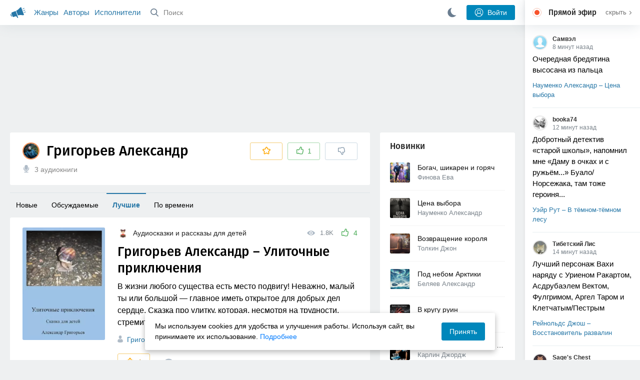

--- FILE ---
content_type: text/html; charset=utf-8
request_url: https://akniga.org/author/%D0%93%D1%80%D0%B8%D0%B3%D0%BE%D1%80%D1%8C%D0%B5%D0%B2%20%D0%90%D0%BB%D0%B5%D0%BA%D1%81%D0%B0%D0%BD%D0%B4%D1%80/top/
body_size: 20522
content:
<!doctype html>
<html>


            
            

                    

        
                                
        
            



<head>
    
        <meta charset="utf-8">
        <meta name="description" content="Григорьев Александр. Аудиокниги автора, которые можно слушать онлайн. Улиточные приключения. Происки хитрой луны. Билетик в жизнь">
        <meta name="keywords" content="Григорьев Александр, аудиокниги, слушать онлайн, скачать бесплатно">
        <meta name="viewport" content="width=device-width, initial-scale=1.0, viewport-fit=cover, user-scalable=no">
        <meta name="robots" content="index,follow">
        <meta name="theme-color" content="#426380">

        <title>Григорьев Александр - слушать аудиокниги автора онлайн</title>

        
        
        
                    <link rel="canonical" href="https://akniga.org/author/Григорьев Александр/top/" />
        
        
        
        <link rel="preload" href="https://akniga.org/application/frontend/skin/acl/assets/fonts/firaSans-medium.woff2" as="font" crossorigin="crossorigin" type="font/woff2">
    
    <link rel="stylesheet" type="text/css" href="https://akniga.org/application/tmp/templates/cache/acl/4379279ed3d1db5d4930abf0187a6c4e.css?v=112" />

    
                        <link rel="preload" as="image" href="https://akniga.org/uploads/media/topic/2023/03/10/20/preview/1e4e5ecaab628005d837_252x350crop.jpg">
                                            <link rel="search" type="application/opensearchdescription+xml" href="https://akniga.org/search/opensearch/" title="Аудиокниги Клуб - Слушаем Онлайн!" />
    <script>(function(window, document, undefined) {var DOMReady = function(onInteractive, onComplete) {document.onreadystatechange = function() {var state = document.readyState;if (state === 'interactive' && onInteractive !== undefined) {onInteractive();}if (state === 'complete' && onComplete !== undefined) {onComplete();}};};var loadSymbols = function (callback) {var req = new XMLHttpRequest();req.onload = function (e) {var svgContainer = document.createElement('div');var svg = document.implementation.createHTMLDocument('');svgContainer.style.position = 'absolute';svgContainer.style.width = 0;svgContainer.style.height = 0;svgContainer.style.overflow = 'hidden';svgContainer.style.zIndex = -9999;svg.body.innerHTML = e.target.response;svgContainer.appendChild(svg.body.firstElementChild);document.body.appendChild(svgContainer);svg = null;if (callback!==undefined) callback();};req.open('GET', 'https://akniga.org/application/frontend/skin/acl/assets/symbols_v2.svg?v4', true);req.responseType = 'text';req.send();};DOMReady(function() {loadSymbols(function() {});});})(window, document);</script>
    <style type="text/css">@font-face {font-family:'Fira Sans';font-display: swap;font-style:normal;font-weight:500;src:url(https://akniga.org/application/frontend/skin/acl/assets/fonts/firaSans-medium.eot);src:local("Fira Sans Medium"),local("FiraSans-Medium"),url(https://akniga.org/application/frontend/skin/acl/assets/fonts/firaSans-medium.eot?#iefix) format("embedded-opentype"),url(https://akniga.org/application/frontend/skin/acl/assets/fonts/firaSans-medium.woff2) format("woff2"),url(https://akniga.org/application/frontend/skin/acl/assets/fonts/firaSans-medium.woff) format("woff"),url(https://akniga.org/application/frontend/skin/acl/assets/fonts/FiraSans/firaSans-medium.ttf) format("truetype")}</style>


        <link rel="shortcut icon" href="https://akniga.org/application/frontend/skin/acl/assets/images/favicons/favicon.ico?v3">
        <link rel="manifest" href="https://akniga.org/application/frontend/skin/acl/assets/manifest.json?v7">

        
    

                                        
            <script>window.yaContextCb = window.yaContextCb || [] </script> 
            <script async src="https://yandex.ru/ads/system/context.js"></script>
                          <script async src="https://cdn.digitalcaramel.com/caramel.js"></script>
                                <script type="text/javascript">
            (function(e, x, pe, r, i, me, nt){
            e[i]=e[i]||function(){(e[i].a=e[i].a||[]).push(arguments)},
            me=x.createElement(pe),me.async=1,me.src=r,nt=x.getElementsByTagName(pe)[0],me.addEventListener('error',function(){function cb(t){t=t[t.length-1],'function'==typeof t&&t({flags:{}})};Array.isArray(e[i].a)&&e[i].a.forEach(cb);e[i]=function(){cb(arguments)}}),nt.parentNode.insertBefore(me,nt)})
            (window, document, 'script', 'https://abt.s3.yandex.net/expjs/latest/exp.js', 'ymab');
            ymab('metrika.22013362', 'init'/*, {clientFeatures}, {callback}*/);
            </script>
                  
    

    

    <link rel="apple-touch-icon" href="https://akniga.org/application/frontend/skin/acl/assets/images/logo-square.png">


    <meta property="og:title" content="Григорьев Александр - слушать аудиокниги автора онлайн" />
<meta property="og:type" content="website" />
<meta property="og:image" content="https://akniga.org/application/frontend/skin/acl/og-default.jpg" />
<meta property="og:url" content="https://akniga.org/author/Григорьев Александр/top" />
<meta property="og:site_name" content="Аудиокниги Клуб - Слушаем Онлайн!" />
<script type="text/javascript">
    var REALTIME_OPTIONS = {
        server_address: 'https://realtime.akniga.org:9293/realtime',
        client_timeout: 120
    };
</script><script type="text/javascript">
    var TALK_OPTIONS = {
        current_user_realtime_channel: '',
        comment_live_block_realtime_channel: 'comment_live_block'
    };
</script>

</head>


    
    

<body class="layout layout--user-role-guest layout--user-role-not-admin  " >
    
    

    
    
    
    

<header class="header__main" data-shop="1">

  <div class="container__main">

    <a href="https://akniga.org/" class="logo__main">
      
      <svg class="icon icon-logo" viewBox="0 0 512 512"><path d="M315.015 84.967s-62.876 78.464-123.742 101.181l53.838 144.319c60.873-22.697 159.7-4.791 159.7-4.791l30.703-11.454-89.796-240.71-30.703 11.455zM22.92 331.154c9.712 25.011 27.728 41.285 40.64 36.468l-33.814-90.643c-12.912 4.817-15.868 28.914-6.826 54.175zM168.344 196.415l-103.9 38.76c-16.327 6.091-24.926 22.941-18.835 39.268l31.599 84.706c6.091 16.327 23.892 24.145 40.219 18.054l42.543-15.871.002.006c0-.001.045-.021.178-.071 22.665-8.455 47.561 2.216 57.634 23.673l.326-.122 10.321 27.668 25.823-9.633-78.049-209.221c-2.971.484-5.392 1.862-7.861 2.783z"/><path d="M469.759 163.819c1.325 3.551-.497 7.54-4.047 8.864l-47.957 17.89c-3.551 1.325-7.54-.497-8.864-4.047l-.344-.922c-1.325-3.551.497-7.54 4.047-8.864l47.957-17.89c3.551-1.325 7.54.497 8.864 4.047l.344.922zM446.947 103.983c1.953 3.248.893 7.503-2.355 9.456l-43.868 26.373c-3.248 1.953-7.503.893-9.456-2.355l-.507-.844c-1.953-3.248-.893-7.503 2.355-9.456l43.868-26.373c3.248-1.953 7.503-.893 9.456 2.355l.507.844zM491.366 223.053c-.652-3.733-4.239-6.255-7.973-5.603l-50.423 8.802c-3.733.652-6.255 4.239-5.603 7.973l.169.97c.652 3.733 4.239 6.255 7.973 5.603l50.423-8.802c3.733-.652 6.255-4.239 5.603-7.973l-.169-.97z"/></svg>

    </a>

    <div class="menu__mobile js-events-counter">
      
      <svg class="icon" viewBox="0 0 7 4"><path d="M3.5 2.621L5.977.145a.504.504 0 0 1 .705.001.494.494 0 0 1 .002.706L3.852 3.684a.493.493 0 0 1-.354.143.47.47 0 0 1-.35-.143L.316.852A.504.504 0 0 1 .318.146a.494.494 0 0 1 .705-.001L3.5 2.62z"/></svg>
            <span class="bubble pj-update hidden">0</span>
    </div>

    <div class="header-title item__mobile">
      <span class="header-title-text">Автор</span>
      
      <svg class="icon scroll-to-top" viewBox="0 0 1792 1792"><path d="M1675 971q0 51-37 90l-75 75q-38 38-91 38-54 0-90-38l-294-293v704q0 52-37.5 84.5T960 1664H832q-53 0-90.5-32.5T704 1547V843l-294 293q-36 38-90 38t-90-38l-75-75q-38-38-38-90 0-53 38-91l651-651q35-37 90-37 54 0 91 37l651 651q37 39 37 91z"/></svg>
    </div>

    <div class="menu__nav">
         <div class="container__remaining-width">
            <a href="https://akniga.org/sections/">Жанры</a>
            <a href="https://akniga.org/authors/">Авторы</a>
            <a href="https://akniga.org/performers/">Исполнители</a>
         </div>
           <form action="https://akniga.org/search/books" method="get" class="ls-search-form menu__search js-menu-search">
             <button type="submit" class="button-search">
               
               <svg class="icon icon-search" viewBox="0 0 14 14"><g><g transform="translate(-69 -18)"><path d="M82.77 31.8a.77.77 0 0 1-.53.2c-.21 0-.4-.08-.55-.23l-3.48-3.49a5.94 5.94 0 0 1-3.36 1.02A5.76 5.76 0 0 1 69 23.65 5.76 5.76 0 0 1 74.85 18a5.76 5.76 0 0 1 5.86 5.65c0 1.34-.49 2.62-1.37 3.64l3.45 3.46c.29.3.28.76-.02 1.04zm-12.24-8.15c0 2.3 1.94 4.18 4.32 4.18a4.26 4.26 0 0 0 4.33-4.18c0-2.3-1.94-4.18-4.33-4.18a4.26 4.26 0 0 0-4.32 4.18z" /></g></g></svg>
             </button>
             <input type="text" class="ls-field-input ls-search-form-input" name ='q' placeholder="Поиск"></input>
             <div class="button-close">
               <svg class="icon icon-close" xmlns="http://www.w3.org/2000/svg"><use xlink:href="#close-button"></use></svg>
             </div>
         </form>


         
         
         <div class="button-comments item__mobile">
           
           <svg class="icon icon-comments" viewBox="0 0 17 14"><path d="M15.48 2.9A7.5 7.5 0 0 0 12.46.78 10.9 10.9 0 0 0 8.29 0C6.8 0 5.4.26 4.13.78A7.5 7.5 0 0 0 1.1 2.9a4.38 4.38 0 0 0-.27 5.5c.56.8 1.32 1.46 2.29 2a5.76 5.76 0 0 1-1.08 2.06 146.05 146.05 0 0 0-.68.74l-.06.08-.06.08c-.03.04-.05.07-.04.08l-.02.1c-.02.04-.01.08 0 .1.03.12.08.2.15.26.08.07.16.1.25.1a10.17 10.17 0 0 0 5.36-2.4c.46.04.91.07 1.34.07 1.51 0 2.9-.26 4.17-.78a7.5 7.5 0 0 0 3.02-2.13 4.5 4.5 0 0 0 1.1-2.93 4.5 4.5 0 0 0-1.1-2.93z" fill-rule="nonzero"/></svg>

          </div>
    </div>

      
    <div class="search__content" style="display: none;"></div>

        <div class="button--login ls-button ls-button-submit js-button-login pull-right">
      <svg class="icon icon-user" xmlns="http://www.w3.org/2000/svg"><use xlink:href="#user-button"></use></svg>
      Войти
    </div>
    <div class="menu__icons">
      <a href="#" title="Ночная тема" class="link__book button--night">
        <svg class="icon icon--moon" xmlns="http://www.w3.org/2000/svg"><use xlink:href="#moon"></use></svg>
      </a>
    </div>
      </div>
  <div class="caption--show js-side-hide"><svg class="icon icon-arrow-left" xmlns="http://www.w3.org/2000/svg"><use xlink:href="#arrow-small"></use></svg> Эфир</div>
</header>




<div class="player__wrapper--fade"></div>
<div id="privacy-banner" class="privacy-banner-desktop">
    <div class="privacy-text">
    Мы используем cookies для удобства и улучшения работы. Используя сайт, вы принимаете их использование.
    <a href="/page/policy/" target="_blank">Подробнее</a>
    </div>
    <button class="ls-button ls-button--primary js-privacy-accept">Принять</button>
</div>
<div class="navbar">
  
  <div id="privacy-banner" >
    <div class="privacy-text">
    Мы используем cookies для удобства и улучшения работы. Используя сайт, вы принимаете их использование.
    <a href="/page/policy/" target="_blank">Подробнее</a>
    </div>
    <button class="ls-button ls-button--primary js-privacy-accept">Принять</button>
</div>

  <div class="menu__player--wrapper unloaded">
      <a class="link__action link__backtobook item__mobile tap-link"  href="#">
        <svg class="icon icon-arrow-left" xmlns="http://www.w3.org/2000/svg"><use xlink:href="#arrow-small"></use></svg>
        К описанию
      </a>
      <div class="link__close item__mobile js-close-player">
        <svg class="icon icon-close" xmlns="http://www.w3.org/2000/svg"><use xlink:href="#close-button"></use></svg>
      </div>
      <div class="player__wrapper ">
        <div class="container__remaining-width player__sliders">
            <div class="player__volume">
              <svg class="icon" xmlns="http://www.w3.org/2000/svg"><use xlink:href="#volume"></use></svg>
              <span class="volume_value">100%</span>
              <span class="player__slider"></span>
            </div>
            <div class="player__speed">
              <span class="speed_value">1x</span>
              <span class="player__slider"></span>
            </div>
            <div class="player__timer">
              <svg class="icon" xmlns="http://www.w3.org/2000/svg"><use xlink:href="#timer"></use></svg>
            </div>
        </div>
        <div class="container__remaining-width player__desktop">
            <div class="player__picture button__player--play">
              <svg class="icon icon-pause" xmlns="http://www.w3.org/2000/svg"><use xlink:href="#pause_button_c"></use></svg>
              <svg class="icon icon-play" xmlns="http://www.w3.org/2000/svg"><use xlink:href="#play_button_c"></use></svg>
              
            </div>
            <div class="player__title">
            <span class="player__title--main">
                <span class="wrapper"></span>
            <span class="player__title--small book--chapter-current"></span>
            </div>
        </div>
          </div>
      <div class="menu__player--menu"></div>
    <div class="menu__player--block">
      <div class="menu__player--content">
        <div class="menu__player--content-small">
            <div class="tooltips"></div>
            <span class="book--chapter-current-title"></span>

            <div class="book__player--progress">
              <span class="menu__player--content--time player-time-current">00:00</span>
              <span class="menu__player--content--time player-time-duration">--:--</span>
              <span class="progress__bar progress__bar--player"></span>
            </div>
            <div class="jpl empty">
              <audio preload="auto"></audio>
            </div>
            <div class="full-width player--buttons">
              <button class="button__player button__player--back">
                <svg class="icon" xmlns="http://www.w3.org/2000/svg"><use xlink:href="#chapter_skip_back"></use></svg>
              </button>
              <button class="button__player button__player--back-text">
                <svg class="icon" xmlns="http://www.w3.org/2000/svg"><use xlink:href="#time_skip_back"></use></svg>
                <span>15 c</span>
              </button>
              <button class="button__player button__player--play">
                <svg class="icon icon-play" xmlns="http://www.w3.org/2000/svg"><use xlink:href="#play_button"></use></svg>
                <svg class="icon   icon-pause" xmlns="http://www.w3.org/2000/svg"><use xlink:href="#pause_button"></use></svg>
                
              </button>
              <button class="button__player button__player--forward-text">
                <span>15 c</span>
                <svg class="icon" xmlns="http://www.w3.org/2000/svg"><use xlink:href="#time_skip_forward"></use></svg>
              </button>
              <button class="button__player button__player--forward">
                <svg class="icon" xmlns="http://www.w3.org/2000/svg"><use xlink:href="#chapter_skip_forward"></use></svg>
              </button>
            </div>
          </div>
          <div class="full-width">
            <div class="container__remaining-width pull-left js-book-data"></div>
            <a class="ls-button link__backtobook item__desktop" href="#">
              <svg class="icon icon--history" xmlns="http://www.w3.org/2000/svg"><use xlink:href="#contents"></use></svg>
              К описанию
            </a>
            <div class="container__remaining-width">
              <button class="button__open full-width">Главы
                <svg class="icon icon-arrow" xmlns="http://www.w3.org/2000/svg"><use xlink:href="#arrow-small"></use></svg>
              </button>
            </div>
          </div>
          <div class="full-width menu__player--content-chapters player--chapters">
            <div class="mobile__title--chapters">Список глав</div>
                  <div class="mobile__button--close mobile__button--close--chapters">
                    <svg class="icon icon-close" xmlns="http://www.w3.org/2000/svg"><use xlink:href="#close-button"></use></svg>
                  </div>
                  <div class="global__popup--content">
                    <div class="chapter__default">
                    <div class="chapter__default--time">--:--</div>
                    <div class="chapter__default--title"></div>
                    </div>
                  </div>
          </div>
        </div>
    </div>
  </div>
  <div class="player__wrapper--bar unloaded">
    <div class="player__wrapper--bar--image button__player--play">
      <div class="player__picture"></div>
      <svg class="icon icon-pause" xmlns="http://www.w3.org/2000/svg"><use xlink:href="#pause_button_c"></use></svg>
      <svg class="icon icon-play" xmlns="http://www.w3.org/2000/svg"><use xlink:href="#play_button_c"></use></svg>
      <div class="percent-number"><span></span></div>
      
  </div>
  <div>
    <span class="player__wrapper--bar--caption"></span>
    <span class="player__wrapper--bar--author"></span>
  </div>
  
  <svg class="icon button-open icon-arrow-up" xmlns="http://www.w3.org/2000/svg"><use xlink:href="#arrow-small"></use></svg>
</div>
</div>



<div class="mobile__popup mobile__popup--speed">
     <div class="mobile__popup--content">
       <span class="mobile__popup--content--caption">Скорость чтения</span>
       <span class="mobile__popup--speed--slider progress__bar"></span>
       <div class="speed_controls">
         <span val="minus" class="speed__control icon-minus"><svg class="icon" xmlns="http://www.w3.org/2000/svg"><use xlink:href="#minus-icon"></use></svg></span>
         <span class="speed_value">1x</span>
         <span val="plus" class="speed__control icon-plus"><svg class="icon" xmlns="http://www.w3.org/2000/svg"><use xlink:href="#plus-icon"></use></svg></span>
      </div>
   </div>
   <div class="mobile__popup--button mobile__popup--button--save">
        Сохранить изменения
   </div>
</div>

<div class="mobile__popup mobile__popup--timer">
     <div class="mobile__popup--content">
       <span class="mobile__popup--content--caption">Таймер сна</span>
     <span class="mobile__popup--content--caption-small">Чтение остановится через</span>
     <div class="timer__wrapper">
        <div class="timer__wrapper__wrapper timer__hours" data-val="0">
          <span val="minus" class="timer__control icon-minus"><svg class="icon" xmlns="http://www.w3.org/2000/svg"><use xlink:href="#minus-icon"></use></svg></span>
          <span val="plus" class="timer__control icon-plus"><svg class="icon" xmlns="http://www.w3.org/2000/svg"><use xlink:href="#plus-icon"></use></svg></span>
          <span class="timer__text ">0 <span>часов</span></span>
        </div>
        <div class="timer__wrapper__wrapper timer__minutes" data-val="20">
          <span val="minus" class="timer__control icon-minus"><svg class="icon" xmlns="http://www.w3.org/2000/svg"><use xlink:href="#minus-icon"></use></svg></span>
          <span val="plus" class="timer__control icon-plus"><svg class="icon" xmlns="http://www.w3.org/2000/svg"><use xlink:href="#plus-icon"></use></svg></span>
          <span class="timer__text">20 <span>минут</span></span>
        </div>
     </div>
     <span class="mobile__popup--content--button button-start">Включить таймер</span>
   </div>
   
     <div class="mobile__popup--button mobile__button--close">
        Закрыть
   </div>
</div>




    
    <main class="container__main">
      
        
                     



<div class="container__ad ad1">
  <noindex>
                            <div caramel-id="01j78m0npkyyw45bmhb39exg3g"></div>
                      </noindex>
</div>

                    

          <div class="content__main__articles  ">

              

              
              

              
<div class="content__main__book--item content__main__articles--header">
      <a href="https://akniga.org/profile/584131-AleksandrGri_gorev/">
      <img class="title-avatar title-avatar--performer" src="https://akniga.org/uploads/images/users/000/584/131/2023/02/24/avatar-user-584131_64x64crop.jpg?030000" />
    </a>
    <h1>Григорьев Александр</h1>

  <div class="desc">
    <svg class="icon" xmlns="http://www.w3.org/2000/svg"><use xlink:href="#performer"></use></svg>
    3 аудиокниги
  </div>

  <div class="cover__wrapper--buttons">
  











<div class="ls-counter ls-favourite   layout-favourite js-favourite-author"
     data-param-i-target-id="40353"
     data-type="author"
     title="Добавить в избранное"
     >

    
      <svg class="icon icon-star" xmlns="http://www.w3.org/2000/svg"><use xmlns:xlink="http://www.w3.org/1999/xlink" xlink:href="#star_empty"></use></svg>
      
      <span class="counter-number ls-favourite-count js-favourite-count" style="display: none;">
        0
      </span>
</div>

  














                
    
        

    


<div class="ls-vote ls-vote-body ls-vote--count-positive ls-vote--not-voted ls-vote--locked ls-vote--guest ls-vote--guest ls-vote--default  js-vote-author"  data-param-i-target-id="40353" data-type="author">
    
        
            
              
              

                <div class="ls-vote-item ls-vote-item-up  ls-counter " title="" data-vote-value="1">
                  <svg class="icon" xmlns="http://www.w3.org/2000/svg"><use xlink:href="#like_empty"></use></svg>
                  <span class="counter-number js-vote-rating-up">1</span>
                </div>
                

              
                              <div class="ls-vote-item ls-vote-item-down  ls-counter " title="" data-vote-value="-1">
                  <svg class="icon" xmlns="http://www.w3.org/2000/svg"><use xlink:href="#dislike_empty"></use></svg>
                                  </div>
              
              

        
</div>

  </div>

    </div>

              
              
              
                                




    
    


                

    




    <div class="ls-nav ls-nav--root  articles__selector ls-clearfix" data-slideout-ignore >
                    
                                                                        












      <a href="https://akniga.org/author/Григорьев Александр/"  class="ls-nav-item  "  role="menuitem"
        >

            
            
            
            Новые

            
            
      </a>
    
        
            </li>

                                                                    
                                                                        












      <a href="https://akniga.org/author/Григорьев Александр/discussed/"  class="ls-nav-item  "  role="menuitem"
        >

            
            
            
            Обсуждаемые

            
            
      </a>
    
        
            </li>

                                                                    
                                                                        












      <a href="https://akniga.org/author/Григорьев Александр/top/"  class="ls-nav-item   article--active"  role="menuitem"
        >

            
            
            
            Лучшие

            
            
      </a>
    
        
            </li>

                                                                    
                                                                        












      <a href="https://akniga.org/author/Григорьев Александр/duration/"  class="ls-nav-item  "  role="menuitem"
        >

            
            
            
            По времени

            
            
      </a>
    
        
            </li>

                                                            </div>

              
                                    
                                                                                    
                                                        
                        
                                                                
                                            
                                                            

              
              
  


            











<div class="content__main__articles--item
"
data-id="50357" data-bid="77985">

    			<div class="container__remaining-width article--cover pull-left" oncontextmenu="return false;">
                <a href="https://akniga.org/grigorev-aleksandr-ulitochnye-priklyucheniya">
          <img src="https://akniga.org/uploads/media/topic/2023/03/10/20/preview/1e4e5ecaab628005d837_252x350crop.jpg" alt="Улиточные приключения" />
        </a>
		  </div>
    
    <div class="container__remaining-width">
                			<div class="articles__item--topline">
                    <a href="https://akniga.org/section/detskie/" class="section__title">
            <img width="22" height="22" src="https://akniga.org/uploads/images/blogs/000/000/023/2019/03/24/avatar-blog-23_48x48crop.png" />            Аудиосказки и рассказы для детей
          </a>

          
          
            
            <!--  -->

                            
                
                                                        <span class="ls-vote-items right--side">
                                            <span class="ls-vote-item-up ls-counter inline-counter">
                         <svg class="icon" xmlns="http://www.w3.org/2000/svg"><use xlink:href="#like_empty"></use></svg>
                         <span class="counter-number">4</span>
                      </span>
                                              
                     </span>
                                  
                  
                                    <span class="link__action--label link__action--label--views ls-vote-items item__desktop right--side">
                    <svg class="icon" xmlns="http://www.w3.org/2000/svg"><use xlink:href="#views"></use></svg>
                    1.8K
                  </span>
                                    
                                    
                                    
                                  			</div>

      

		<a href="https://akniga.org/grigorev-aleksandr-ulitochnye-priklyucheniya" class="content__article-main-link tap-link ">
      <h2 class="caption__article-main">
              Григорьев Александр – Улиточные приключения
      </h2>
      			<span class="description__article-main ">
                        
        В жизни любого существа есть место подвигу! Неважно, малый ты или большой — главное иметь открытое для добрых дел сердце. Сказка про улитку, которая, несмотря на трудности, стремится помочь ближнему. Как вы считаете,...
      </span>

                </a>
    
    
		<div class="additional-info ">
            <div class="oneline">
                         <span class="link__action link__action--author">
           <svg class="icon" xmlns="http://www.w3.org/2000/svg"><use xlink:href="#author"></use></svg>
           <a href="https://akniga.org/author/Григорьев Александр/">Григорьев Александр</a>          </span>
        </span>
                          				<span class="link__action link__action--author">
            <svg class="icon" xmlns="http://www.w3.org/2000/svg"><use xlink:href="#performer"></use></svg>
            <a href="https://akniga.org/performer/Григорьев Александр/">Григорьев Александр</a>           </span>
                          <span class="link__action link__action--label link__action--label--time">
            <svg class="icon" xmlns="http://www.w3.org/2000/svg"><use xlink:href="#clock"></use></svg>
            <span class="hours"></span> <span class="minutes">8 минут</span>
          </span>
                      </div>
             <div class="full-width link__action--favourite">
               








    


<div class="ls-counter ls-favourite ls-favourite--has-counter   js-favourite-topic ls-topic-favourite"
     data-param-i-target-id="50357"
     data-type=""
     title="Добавить в избранное"
     >

    
      <svg class="icon icon-star" xmlns="http://www.w3.org/2000/svg"><use xmlns:xlink="http://www.w3.org/1999/xlink" xlink:href="#star_empty"></use></svg>
      
      <span class="counter-number ls-favourite-count js-favourite-count" >
        4
      </span>
</div>

       				 <a href="https://akniga.org/grigorev-aleksandr-ulitochnye-priklyucheniya#comments" class="link__action link__action--comment ">
           <svg class="icon icon-comments" xmlns="http://www.w3.org/2000/svg"><use xlink:href="#comments-icon"></use></svg>
                       нет комментариев
                               </a>

         
      </div>
		</div>

    
	</div>
</div>

                    











<div class="content__main__articles--item
"
data-id="50202" data-bid="77833">

    			<div class="container__remaining-width article--cover pull-left" oncontextmenu="return false;">
                <a href="https://akniga.org/grigorev-aleksandr-proiski-hitroy-luny">
          <img src="https://akniga.org/uploads/media/topic/2023/02/27/12/preview/38c7a06e3be981f7fb40_252x350crop.jpg" alt="Происки хитрой луны" />
        </a>
		  </div>
    
    <div class="container__remaining-width">
                			<div class="articles__item--topline">
                    <a href="https://akniga.org/section/detskie/" class="section__title">
            <img width="22" height="22" src="https://akniga.org/uploads/images/blogs/000/000/023/2019/03/24/avatar-blog-23_48x48crop.png" />            Аудиосказки и рассказы для детей
          </a>

          
          
            
            <!--  -->

                            
                
                                                        <span class="ls-vote-items right--side">
                                            <span class="ls-vote-item-up ls-counter inline-counter">
                         <svg class="icon" xmlns="http://www.w3.org/2000/svg"><use xlink:href="#like_empty"></use></svg>
                         <span class="counter-number">3</span>
                      </span>
                                              
                     </span>
                                  
                  
                                    <span class="link__action--label link__action--label--views ls-vote-items item__desktop right--side">
                    <svg class="icon" xmlns="http://www.w3.org/2000/svg"><use xlink:href="#views"></use></svg>
                    2.6K
                  </span>
                                    
                                    
                                    
                                  			</div>

      

		<a href="https://akniga.org/grigorev-aleksandr-proiski-hitroy-luny" class="content__article-main-link tap-link ">
      <h2 class="caption__article-main">
              Григорьев Александр – Происки хитрой луны
      </h2>
      			<span class="description__article-main ">
                        
        Сказка для детей о дружбе, добре и взаимопомощи. Учит деток любить животных, помогать другим, в общем тем качествам человека, которые несправедливо забыты в наше время.
      </span>

                </a>
    
    
		<div class="additional-info ">
            <div class="oneline">
                         <span class="link__action link__action--author">
           <svg class="icon" xmlns="http://www.w3.org/2000/svg"><use xlink:href="#author"></use></svg>
           <a href="https://akniga.org/author/Григорьев Александр/">Григорьев Александр</a>          </span>
        </span>
                          				<span class="link__action link__action--author">
            <svg class="icon" xmlns="http://www.w3.org/2000/svg"><use xlink:href="#performer"></use></svg>
            <a href="https://akniga.org/performer/Григорьев Александр/">Григорьев Александр</a>           </span>
                          <span class="link__action link__action--label link__action--label--time">
            <svg class="icon" xmlns="http://www.w3.org/2000/svg"><use xlink:href="#clock"></use></svg>
            <span class="hours"></span> <span class="minutes">18 минут</span>
          </span>
                      </div>
             <div class="full-width link__action--favourite">
               








    


<div class="ls-counter ls-favourite ls-favourite--has-counter   js-favourite-topic ls-topic-favourite"
     data-param-i-target-id="50202"
     data-type=""
     title="Добавить в избранное"
     >

    
      <svg class="icon icon-star" xmlns="http://www.w3.org/2000/svg"><use xmlns:xlink="http://www.w3.org/1999/xlink" xlink:href="#star_empty"></use></svg>
      
      <span class="counter-number ls-favourite-count js-favourite-count" >
        9
      </span>
</div>

       				 <a href="https://akniga.org/grigorev-aleksandr-proiski-hitroy-luny#comments" class="link__action link__action--comment ">
           <svg class="icon icon-comments" xmlns="http://www.w3.org/2000/svg"><use xlink:href="#comments-icon"></use></svg>
                       2 комментария
                              </a>

         
      </div>
		</div>

    
	</div>
</div>

                    











<div class="content__main__articles--item
"
data-id="60496" data-bid="87935">

    			<div class="container__remaining-width article--cover pull-left" oncontextmenu="return false;">
                <a href="https://akniga.org/grigorev-aleksandr-biletik-v-zhizn">
          <img src="https://akniga.org/uploads/media/topic/2023/12/25/11/preview/fa27576cadd6218ba0f2_252x350crop.png" alt="Билетик в жизнь" />
        </a>
		  </div>
    
    <div class="container__remaining-width">
                			<div class="articles__item--topline">
                    <a href="https://akniga.org/section/detskie/" class="section__title">
            <img width="22" height="22" src="https://akniga.org/uploads/images/blogs/000/000/023/2019/03/24/avatar-blog-23_48x48crop.png" />            Аудиосказки и рассказы для детей
          </a>

          
          
            
            <!--  -->

                            
                
                                                        <span class="ls-vote-items right--side">
                                            <span class="ls-vote-item-up ls-counter inline-counter">
                         <svg class="icon" xmlns="http://www.w3.org/2000/svg"><use xlink:href="#like_empty"></use></svg>
                         <span class="counter-number">1</span>
                      </span>
                                              
                     </span>
                                  
                  
                                    <span class="link__action--label link__action--label--views ls-vote-items item__desktop right--side">
                    <svg class="icon" xmlns="http://www.w3.org/2000/svg"><use xlink:href="#views"></use></svg>
                    1K
                  </span>
                                    
                                    
                                    
                                  			</div>

      

		<a href="https://akniga.org/grigorev-aleksandr-biletik-v-zhizn" class="content__article-main-link tap-link ">
      <h2 class="caption__article-main">
              Григорьев Александр – Билетик в жизнь
      </h2>
      			<span class="description__article-main ">
                        
        Рассказ о случае из детства автора, оставивший сильное впечатление. Первые чувства, вызванные событиями, окружившими двух котят: потеря мамы кошки, а потом и друг друга открыли мне другой мир. отличный от...
      </span>

                </a>
    
    
		<div class="additional-info ">
            <div class="oneline">
                         <span class="link__action link__action--author">
           <svg class="icon" xmlns="http://www.w3.org/2000/svg"><use xlink:href="#author"></use></svg>
           <a href="https://akniga.org/author/Григорьев Александр/">Григорьев Александр</a>          </span>
        </span>
                          				<span class="link__action link__action--author">
            <svg class="icon" xmlns="http://www.w3.org/2000/svg"><use xlink:href="#performer"></use></svg>
            <a href="https://akniga.org/performer/Григорьев Александр/">Григорьев Александр</a>           </span>
                          <span class="link__action link__action--label link__action--label--time">
            <svg class="icon" xmlns="http://www.w3.org/2000/svg"><use xlink:href="#clock"></use></svg>
            <span class="hours"></span> <span class="minutes">6 минут</span>
          </span>
                      </div>
             <div class="full-width link__action--favourite">
               








    


<div class="ls-counter ls-favourite ls-favourite--has-counter   js-favourite-topic ls-topic-favourite"
     data-param-i-target-id="60496"
     data-type=""
     title="Добавить в избранное"
     >

    
      <svg class="icon icon-star" xmlns="http://www.w3.org/2000/svg"><use xmlns:xlink="http://www.w3.org/1999/xlink" xlink:href="#star_empty"></use></svg>
      
      <span class="counter-number ls-favourite-count js-favourite-count" >
        2
      </span>
</div>

       				 <a href="https://akniga.org/grigorev-aleksandr-biletik-v-zhizn#comments" class="link__action link__action--comment ">
           <svg class="icon icon-comments" xmlns="http://www.w3.org/2000/svg"><use xlink:href="#comments-icon"></use></svg>
                       нет комментариев
                               </a>

         
      </div>
		</div>

    
	</div>
</div>

            
    











  

<noindex>
<div class="container__ad ad3">
                             <div caramel-id="01j78m0nprg41mpdd5j24r6zc6"></div>
                    </div>
</noindex>



              
          </div>
          
                      <div class="content__main__side--wrapper">
                <div class="content__main__side--item">
  <span class="caption__side">Новинки</span>
  <div>
            

<div class="content__main__side--item--item js-title-topic" title="Он – самовлюблённый богач, сынок крупнейшего владельца гостиничного бизнеса. Я – заноза в заднице любого местного обывателя одного милейшего...">
    <a href="https://akniga.org/finova-eva-bogach-shikaren-i-goryach" class="content__main__book--item--small tap-link">
      <img alt="Богач, шикарен и горяч" src="https://akniga.org/uploads/media/topic/2026/01/03/11/preview/867ba76bb7143bca242e_100x100crop.jpg" />
      <div class="caption-wrapper">
        <span class="caption">Богач, шикарен и горяч</span>
                  <span class="author">Финова Ева</span>
              </div>
  </a>
</div>

            

<div class="content__main__side--item--item js-title-topic" title="В мире, опустошённом войной, каждый выживает как может. Вульф, бывший наёмник с тяжёлым прошлым, идёт на сделку с совестью, чтобы добыть лекарство...">
    <a href="https://akniga.org/naumenko-aleksandr-cena-vybora" class="content__main__book--item--small tap-link">
      <img alt="Цена выбора" src="https://akniga.org/uploads/media/topic/2026/01/17/18/preview/13943c88243c61dd8c68_100x100crop.jpg" />
      <div class="caption-wrapper">
        <span class="caption">Цена выбора</span>
                  <span class="author">Науменко Александр</span>
              </div>
  </a>
</div>

            

<div class="content__main__side--item--item js-title-topic" title="После долгих и трудных поисков Кольца Всевластья, которое, наконец, уничтожено, на земле хоббитов наступает мир. Можно облегченно вздохнуть и...">
    <a href="https://akniga.org/tolkin-dzhon-vozvraschenie-korolya-1" class="content__main__book--item--small tap-link">
      <img alt="Возвращение короля" src="https://akniga.org/uploads/media/topic/2025/12/26/17/preview/8fba51996b4f14c97248_100x100crop.jpg" />
      <div class="caption-wrapper">
        <span class="caption">Возвращение короля</span>
                  <span class="author">Толкин Джон</span>
              </div>
  </a>
</div>

            

<div class="content__main__side--item--item js-title-topic" title="Советский Север будущего. Небеса бороздят стратопланы и геликоптеры, пространства тундры и тайги — корабли-вездеходы и аэросани, подо льдами снуют...">
    <a href="https://akniga.org/belyaev-aleksandr-pod-nebom-arktiki" class="content__main__book--item--small tap-link">
      <img alt="Под небом Арктики" src="https://akniga.org/uploads/media/topic/2026/01/13/12/preview/c620c5f25374c46ef85c_100x100crop.jpg" />
      <div class="caption-wrapper">
        <span class="caption">Под небом Арктики</span>
                  <span class="author">Беляев Александр</span>
              </div>
  </a>
</div>

            

<div class="content__main__side--item--item js-title-topic" title="Никем не замеченный, он пробрался к развалинам древнего храма. Он хотел зыбкую материю снов обратить в реальность… Сверхъестественный замысел...">
    <a href="https://akniga.org/borhes-horhe-luis-v-krugu-ruin" class="content__main__book--item--small tap-link">
      <img alt="В кругу руин" src="https://akniga.org/uploads/media/topic/2026/01/14/22/preview/ac681a56882f06be260c_100x100crop.jpg" />
      <div class="caption-wrapper">
        <span class="caption">В кругу руин</span>
                  <span class="author">Борхес Хорхе Луис</span>
              </div>
  </a>
</div>

            

<div class="content__main__side--item--item js-title-topic" title="Джордж Карлин — американский актёр, комик и писатель, провокатор и мизантроп, эпатажный разрушитель табу и яростный критик догматизма и...">
    <a href="https://akniga.org/karlin-dzhordzh-buduschee-uzhe-ne-to-chto-prezhde" class="content__main__book--item--small tap-link">
      <img alt="Будущее уже не то, что прежде" src="https://akniga.org/uploads/media/topic/2026/01/18/02/preview/55a1b5f55ae2934c34ec_100x100crop.jpg" />
      <div class="caption-wrapper">
        <span class="caption">Будущее уже не то, что прежде</span>
                  <span class="author">Карлин Джордж</span>
              </div>
  </a>
</div>

      </div>
  
<a href="https://akniga.org/index/" class="link__action link__action--showall">Показать все книги
  <svg class="icon icon-arrow icon-arrow-right" xmlns="http://www.w3.org/2000/svg"><use xlink:href="#arrow-small"></use></svg>
</a>

</div>



<div class="content__main__side--item ">
  <span class="caption__side">Интересное за неделю</span>
  <div>
            

<div class="content__main__side--item--item js-title-topic" title="Остров «выравнивает» Колю: привычки тела исчезают, остаётся служба. Но во второй неделе происходит «форс-мажор»: на горизонте — лодка вне графика....">
    <a href="https://akniga.org/ruban-olga-lyubimcy-bogov-chast-2" class="content__main__book--item--small tap-link">
      <img alt="Любимцы богов. Часть 2" src="https://akniga.org/uploads/media/topic/2026/01/09/19/preview/59ddfa099c2a25ddb763_100x100crop.jpg" />
      <div class="caption-wrapper">
        <span class="caption">Любимцы богов. Часть 2</span>
                  <span class="author">Рубан Ольга</span>
              </div>
  </a>
</div>

            

<div class="content__main__side--item--item js-title-topic" title="Коля Жарков, тридцать семь, выжатый алкоголем до шума в ушах, возвращается из больницы в пустую квартиру и внезапно сталкивается с самым трезвым...">
    <a href="https://akniga.org/ruban-olga-lyubimcy-bogov-chast-1" class="content__main__book--item--small tap-link">
      <img alt="Любимцы богов. Часть 1" src="https://akniga.org/uploads/media/topic/2026/01/09/18/preview/b19642cb088decbd742d_100x100crop.jpg" />
      <div class="caption-wrapper">
        <span class="caption">Любимцы богов. Часть 1</span>
                  <span class="author">Рубан Ольга</span>
              </div>
  </a>
</div>

            

<div class="content__main__side--item--item js-title-topic" title="Самое знаменитое произведение Нила Геймана, современного британского автора фэнтези. Роман о живущих в США богах, старых и новых, об их войне и о...">
    <a href="https://akniga.org/geyman-nil-amerikanskie-bogi-1" class="content__main__book--item--small tap-link">
      <img alt="Американские боги" src="https://akniga.org/uploads/media/topic/2026/01/14/12/preview/90f13586e71e9745694d_100x100crop.jpg" />
      <div class="caption-wrapper">
        <span class="caption">Американские боги</span>
                  <span class="author">Гейман Нил</span>
              </div>
  </a>
</div>

            

<div class="content__main__side--item--item js-title-topic" title="В небольшом рабочем городке пропадают четверо подростков. В какой-то момент убитые горем родители понимают, что все нити в странном исчезновении...">
    <a href="https://akniga.org/lev-stepanov-tayna-shahty-proletarskoy" class="content__main__book--item--small tap-link">
      <img alt="Тайна шахты "Пролетарская"" src="https://akniga.org/uploads/media/topic/2026/01/12/16/preview/02b33492b84c87950b61_100x100crop.jpg" />
      <div class="caption-wrapper">
        <span class="caption">Тайна шахты "Пролетарская"</span>
                  <span class="author">Степанов Лев</span>
              </div>
  </a>
</div>

            

<div class="content__main__side--item--item js-title-topic" title="Борис Ершов и Дима Миронов вытащили друг друга из чеченского ада в конце девяностых. Спустя годы они встречаются снова. Борис — одинокий инвалид,...">
    <a href="https://akniga.org/andreev-roman-rzhavye-gilzy" class="content__main__book--item--small tap-link">
      <img alt="Ржавые гильзы" src="https://akniga.org/uploads/media/topic/2026/01/12/16/preview/6e98721c839b8754d6f3_100x100crop.jpg" />
      <div class="caption-wrapper">
        <span class="caption">Ржавые гильзы</span>
                  <span class="author">Андреев Роман</span>
              </div>
  </a>
</div>

            

<div class="content__main__side--item--item js-title-topic" title="Диггеры отправляются в запечатанную шахту, о которой ходят жуткие легенды.">
    <a href="https://akniga.org/veselyy-garri-shahta" class="content__main__book--item--small tap-link">
      <img alt="Шахта" src="https://akniga.org/uploads/media/topic/2026/01/11/20/preview/de8058c598d43fa8687d_100x100crop.jpg" />
      <div class="caption-wrapper">
        <span class="caption">Шахта</span>
                  <span class="author">Весёлый Гарри</span>
              </div>
  </a>
</div>

      </div>
  
<a href="https://akniga.org/index/top" class="link__action link__action--showall">Все лучшие
  <svg class="icon icon-arrow icon-arrow-right" xmlns="http://www.w3.org/2000/svg"><use xlink:href="#arrow-small"></use></svg>
</a>

  
</div>
<div class="content__main__side--item-sticky">


  <div class="container__ad ad--side">
                                        <div caramel-id="01j78m0nptqbwffk2t8npdfx9p"></div>
                      
        	<a href="https://vk.com/aknigiclub" title="Группа Вконтакте" target="_blank" rel="nofollow noreferrer noopener" class="social--link social--link-vk" style="font-size: 16px;line-height: 40px; display: block; width: 100%;background: #5b88bd;color: #fff !important;border-radius: 3px; margin-top:15px;">Группа Вконтакте</a>
	<a href="https://t.me/aknigiclub" title="Telegram @aknigiclub" target="_blank" rel="nofollow noreferrer noopener" class="social--link social--link-tg" style="font-size: 16px;line-height: 40px; display: block; width: 100%;background: #4bb0e2;color: #fff !important;border-radius: 3px; margin: 15px 0;">Канал в Telegram</a>
  </div>
  
</div>
            </div>
                      
          
          <div class="ad_floor"></div>
    </main>

    <div class="container__side">
   <div class="container__side--wrapper js-block-live">
       <span class="caption__live">
         <span class="radius"><span class="icon icon-circle"></span></span>
         <a class="caption__live--linkall" href="https://akniga.org/comments/">Прямой эфир</a>
         <span class="caption--hide js-side-hide">скрыть <svg class="icon icon-arrow-right" xmlns="http://www.w3.org/2000/svg"><use xlink:href="#arrow-small"></use></svg></span>
         <div class="container__side--button--close item__mobile">
            <svg class="icon icon-close" xmlns="http://www.w3.org/2000/svg"><use xlink:href="#close-button"></use></svg>
        </div>
       </span>
       <div class="ls-block-live-wrapper">
                     
<div class="container__side--item " data-target-id="120074">
  <div class="container__side--item-header">
       <a class="link__action" href="https://akniga.org/profile/1107347-samvel/">
         
         <img class="" src="https://akniga.org/application/frontend/skin/acl/assets/images/avatars/avatar_male_64x64crop.png" />
         Самвэл
       </a>
       <span class="link__action--label"> 8 минут назад</span>
  </div>
  <div class="container__side--item--description">
    Очередная бредятина высосана из пальца
    <a class="tap-link" href="https://akniga.org/naumenko-aleksandr-cena-vybora?comment1716379"></a>
    <div class="link__action" >Науменко Александр – Цена выбора</div>
  </div>
</div>

            
                     
<div class="container__side--item " data-target-id="119590">
  <div class="container__side--item-header">
       <a class="link__action" href="https://akniga.org/profile/20204-booka74/">
         
         <img class="" src="https://akniga.org/uploads/images/users/000/020/204/2019/03/22/avatar-user-20204_64x64crop.jpg?113241" />
         booka74
       </a>
       <span class="link__action--label"> 12 минут назад</span>
  </div>
  <div class="container__side--item--description">
    Добротный детектив «старой школы», напомнил мне «Даму в очках и с ружьём...» Буало/Норсежака, там тоже героиня...
    <a class="tap-link" href="https://akniga.org/ueyr-rut-v-temnom-temnom-lesu?comment1716378"></a>
    <div class="link__action" >Уэйр Рут – В тёмном-тёмном лесу</div>
  </div>
</div>

            
                     
<div class="container__side--item " data-target-id="120020">
  <div class="container__side--item-header">
       <a class="link__action" href="https://akniga.org/profile/1118577-tibetskiy-lis/">
         
         <img class="" src="https://akniga.org/uploads/images/users/001/118/577/2025/07/30/avatar-user-1118577_64x64crop.jpg?130739" />
         Тибетский Лис
       </a>
       <span class="link__action--label"> 14 минут назад</span>
  </div>
  <div class="container__side--item--description">
    Лучший персонаж Вахи наряду с Уриеном Ракартом, Асдрубаэлем Вектом, Фулгримом, Аргел Таром и Клетчатым/Пестрым
    <a class="tap-link" href="https://akniga.org/reynolds-dzhosh-fabiy-bayl-cikl?comment1716376"></a>
    <div class="link__action" >Рейнольдс Джош – Восстановитель развалин</div>
  </div>
</div>

            
                     
<div class="container__side--item " data-target-id="44327">
  <div class="container__side--item-header">
       <a class="link__action" href="https://akniga.org/profile/491480-1714417144/">
         
         <img class="" src="https://akniga.org/uploads/images/users/000/491/480/2024/08/25/avatar-user-491480_64x64crop.jpg?112629" />
         Sage's Chest
       </a>
       <span class="link__action--label"> 16 минут назад</span>
  </div>
  <div class="container__side--item--description">
    Ты зачем Лёху завалил? У него такая жизнь интересная. Была.
    <a class="tap-link" href="https://akniga.org/zakirov-muhamet-posledniy-poezd?comment1716375"></a>
    <div class="link__action" >Закиров Мухамет – Последний поезд</div>
  </div>
</div>

            
                     
<div class="container__side--item " data-target-id="24578">
  <div class="container__side--item-header">
       <a class="link__action" href="https://akniga.org/profile/258649-ElenaYakubova/">
         
         <img class="" src="https://akniga.org/application/frontend/skin/acl/assets/images/avatars/avatar_female_64x64crop.png" />
         Елена Якубова
       </a>
       <span class="link__action--label"> 16 минут назад</span>
  </div>
  <div class="container__side--item--description">
    Очень режет слух фамилия бояр СтарИцких, а не СтАрицких. Ведь, по-моему, город СтАрица на Волге известен всем
    <a class="tap-link" href="https://akniga.org/arseneva-elena-garem-ivana-groznogo?comment1716374"></a>
    <div class="link__action" >Арсеньева Елена – Гарем Ивана Грозного</div>
  </div>
</div>

            
                     
<div class="container__side--item " data-target-id="20236">
  <div class="container__side--item-header">
       <a class="link__action" href="https://akniga.org/profile/1377914-sveta-gureva/">
         
         <img class="" src="https://akniga.org/uploads/images/users/001/377/914/2026/01/13/avatar-user-1377914_64x64crop.jpg?030000" />
         Света Гурьева
       </a>
       <span class="link__action--label"> 19 минут назад</span>
  </div>
  <div class="container__side--item--description">
    Эти воспоминания ещё раз подтверждают, что Жанна Дарк- ВЕЛИКАЯ ДУША С ВЕЛИКОЙ МИССИЕЙ, которую она выполнила...
    <a class="tap-link" href="https://akniga.org/tven-mark-zhanna-dark?comment1716373"></a>
    <div class="link__action" >Твен Марк – Жанна Д&#039;Арк</div>
  </div>
</div>

            
                     
<div class="container__side--item " data-target-id="119532">
  <div class="container__side--item-header">
       <a class="link__action" href="https://akniga.org/profile/1380661-artem-monarshenko/">
         
         <img class="" src="https://akniga.org/uploads/images/users/001/380/661/2026/01/19/avatar-user-1380661_64x64crop.png?030000" />
         Артём Монаршенко
       </a>
       <span class="link__action--label"> 26 минут назад</span>
  </div>
  <div class="container__side--item--description">
    Тоже обратил внимание при прослушивании)))
    <a class="tap-link" href="https://akniga.org/chizhov-nikolay-dom?comment1716372"></a>
    <div class="link__action" >Чижов Николай – Дом</div>
  </div>
</div>

            
                     
<div class="container__side--item " data-target-id="119700">
  <div class="container__side--item-header">
       <a class="link__action" href="https://akniga.org/profile/96180-Bracha/">
         
         <img class="" src="https://akniga.org/uploads/images/users/000/096/180/2019/03/22/avatar-user-96180_64x64crop.jpg?223917" />
         Bracha
       </a>
       <span class="link__action--label"> 38 минут назад</span>
  </div>
  <div class="container__side--item--description">
    Он с нами, через те книги, которые озвучил.
    <a class="tap-link" href="https://akniga.org/geyman-nil-nikogde?comment1716370"></a>
    <div class="link__action" >Гейман Нил – Никогде</div>
  </div>
</div>

            
                     
<div class="container__side--item " data-target-id="70845">
  <div class="container__side--item-header">
       <a class="link__action" href="https://akniga.org/profile/137277-izmax/">
         
         <img class="" src="https://akniga.org/uploads/images/users/000/137/277/2024/03/12/avatar-user-137277_64x64crop.jpg?115809" />
         izmax
       </a>
       <span class="link__action--label"> 40 минут назад</span>
  </div>
  <div class="container__side--item--description">
    Это взрослая, остросоциальная история, рассказанная глазами детей – и именно это делает роман таким сильным. Детская...
    <a class="tap-link" href="https://akniga.org/li-harper-ubit-peresmeshnika?comment1716369"></a>
    <div class="link__action" >Ли Харпер – Убить пересмешника</div>
  </div>
</div>

            
                     
<div class="container__side--item " data-target-id="62931">
  <div class="container__side--item-header">
       <a class="link__action" href="https://akniga.org/profile/573334-wolfrabinovich/">
         
         <img class="" src="https://akniga.org/uploads/images/users/000/573/334/2023/05/29/avatar-user-573334_64x64crop.jpg?193657" />
         wolf rabinovich
       </a>
       <span class="link__action--label"> 46 минут назад</span>
  </div>
  <div class="container__side--item--description">
    Ух!!! Давно не сталкивался с таким дремучим идолопоклонством ( я не о Борхесе, которого люблю).  
Да и кокаиновый...
    <a class="tap-link" href="https://akniga.org/borhes-horhe-luis-krugi-ruin?comment1716368"></a>
    <div class="link__action" >Борхес Хорхе Луис – Круги руин</div>
  </div>
</div>

            
                     
<div class="container__side--item " data-target-id="118914">
  <div class="container__side--item-header">
       <a class="link__action" href="https://akniga.org/profile/1177312-artem-g/">
         
         <img class="" src="https://akniga.org/uploads/images/users/001/177/312/2025/09/02/avatar-user-1177312_64x64crop.png?123216" />
         Artem G
       </a>
       <span class="link__action--label"> 54 минуты назад</span>
  </div>
  <div class="container__side--item--description">
    Хорошая серия, зашла на ура,. Только манекен в доспехах не нашел
    <a class="tap-link" href="https://akniga.org/galchenko-aleksandr-maya?comment1716366"></a>
    <div class="link__action" >Гальченко Александр – Мая</div>
  </div>
</div>

            
                     
<div class="container__side--item ls-comment--performer" data-target-id="115209">
  <div class="container__side--item-header">
       <a class="link__action" href="https://akniga.org/profile/973628-syn-mastera/">
         
         <img class="" src="https://akniga.org/uploads/images/users/000/973/628/2025/06/19/avatar-user-973628_64x64crop.jpg?184459" />
         Сын Мастера
       </a>
       <span class="link__action--label"> 54 минуты назад</span>
  </div>
  <div class="container__side--item--description">
    Благодарю за приятные слова)
    <a class="tap-link" href="https://akniga.org/rayt-kris-born-odinokiy-volk?comment1716365"></a>
    <div class="link__action" >Райт Крис – Бьорн. Одинокий волк</div>
  </div>
</div>

            
                     
<div class="container__side--item " data-target-id="120056">
  <div class="container__side--item-header">
       <a class="link__action" href="https://akniga.org/profile/426349-VodyanikovAndrewAnatolevich/">
         
         <img class="" src="https://akniga.org/uploads/images/users/000/426/349/2023/01/16/avatar-user-426349_64x64crop.png?121949" />
         Andrew
       </a>
       <span class="link__action--label">1 час назад</span>
  </div>
  <div class="container__side--item--description">
    Прочитано хорошо. Удивительно как ФМ верует в людей, и последнюю пакость человеческим красным стыдом балует…
    <a class="tap-link" href="https://akniga.org/dostoevskiy-fedor-elka-i-svadba-2?comment1716364"></a>
    <div class="link__action" >Достоевский Федор – Ёлка и свадьба</div>
  </div>
</div>

            
                     
<div class="container__side--item " data-target-id="119670">
  <div class="container__side--item-header">
       <a class="link__action" href="https://akniga.org/profile/1226797-afanasy-paramonov/">
         
         <img class="" src="https://akniga.org/uploads/images/users/001/226/797/2025/09/27/avatar-user-1226797_64x64crop.png?030000" />
         Afanasy Paramonov
       </a>
       <span class="link__action--label">1 час назад</span>
  </div>
  <div class="container__side--item--description">
    Отличный связанный рассказ. Спасибо большое чтецу за работу. Очень сильно погружается в историю.
    <a class="tap-link" href="https://akniga.org/king-stiven-polzuchiy-kvartal?comment1716362"></a>
    <div class="link__action" >Кинг Стивен – Ползучий квартал</div>
  </div>
</div>

            
                     
<div class="container__side--item " data-target-id="59257">
  <div class="container__side--item-header">
       <a class="link__action" href="https://akniga.org/profile/398434-230814/">
         
         <img class="" src="https://akniga.org/application/frontend/skin/acl/assets/images/avatars/avatar_male_64x64crop.png" />
         Анфиса
       </a>
       <span class="link__action--label">1 час назад</span>
  </div>
  <div class="container__side--item--description">
    Я единственная в этой вселенной, кому не заходит озвучка Абаддона. Рассказ неплох, но концовка, как и большинство,...
    <a class="tap-link" href="https://akniga.org/ruban-olga-nekrotur?comment1716361"></a>
    <div class="link__action" >Рубан Ольга – Некротур</div>
  </div>
</div>

            
                     
<div class="container__side--item ls-comment--author" data-target-id="120030">
  <div class="container__side--item-header">
       <a class="link__action" href="https://akniga.org/profile/292278-abdullaev-dzhahangir/">
         
         <img class="" src="https://akniga.org/uploads/images/users/000/292/278/2025/12/11/avatar-user-292278_64x64crop.jpg?152822" />
         Абдуллаев Джахангир
       </a>
       <span class="link__action--label"> 2 часа назад</span>
  </div>
  <div class="container__side--item--description">
    Откровенно говоря, худшего озвучания художественной литературы мне ещё не попадалось.
    <a class="tap-link" href="https://akniga.org/mitchell-margaret-unesennye-vetrom?comment1716360"></a>
    <div class="link__action" >Митчелл Маргарет – Унесённые ветром</div>
  </div>
</div>

            
                     
<div class="container__side--item " data-target-id="119663">
  <div class="container__side--item-header">
       <a class="link__action" href="https://akniga.org/profile/90833-Tatyana9/">
         
         <img class="" src="https://akniga.org/application/frontend/skin/acl/assets/images/avatars/avatar_female_64x64crop.png" />
         Tatyana9
       </a>
       <span class="link__action--label"> 2 часа назад</span>
  </div>
  <div class="container__side--item--description">
    Специфическая книга, на любителя. Собрано все: приключения, убийства, бандиты, мировые лидеры, Россия, Швеция, Бали,...
    <a class="tap-link" href="https://akniga.org/yunasson-yunas-sto-let-i-chemodan-deneg-v-pridachu-1?comment1716359"></a>
    <div class="link__action" >Юнассон Юнас – Сто лет и чемодан денег в придачу</div>
  </div>
</div>

            
                     
<div class="container__side--item " data-target-id="67373">
  <div class="container__side--item-header">
       <a class="link__action" href="https://akniga.org/profile/590636-Fastones/">
         
         <img class="" src="https://akniga.org/application/frontend/skin/acl/assets/images/avatars/avatar_male_64x64crop.png" />
         Fastones
       </a>
       <span class="link__action--label"> 2 часа назад</span>
  </div>
  <div class="container__side--item--description">
    Очень понравилось.
    <a class="tap-link" href="https://akniga.org/saturin-vadim-grob?comment1716358"></a>
    <div class="link__action" >Сатурин Вадим – Гроб</div>
  </div>
</div>

            
                     
<div class="container__side--item " data-target-id="4254">
  <div class="container__side--item-header">
       <a class="link__action" href="https://akniga.org/profile/1362353-evgeniya/">
         
         <img class="" src="https://akniga.org/application/frontend/skin/acl/assets/images/avatars/avatar_male_64x64crop.png" />
         Евгения
       </a>
       <span class="link__action--label"> 2 часа назад</span>
  </div>
  <div class="container__side--item--description">
    Сначала прослушала, а потом поняла, что это тот самый фильм с Бельмондо,  
с музыкальной истерикой в конце, под...
    <a class="tap-link" href="https://akniga.org/patrik-aleksander-smert-ranenogo-zverya-s-tonkoy-kozhey?comment1716357"></a>
    <div class="link__action" >Патрик Александер – Смерть раненого зверя с тонкой кожей</div>
  </div>
</div>

            
                     
<div class="container__side--item " data-target-id="119787">
  <div class="container__side--item-header">
       <a class="link__action" href="https://akniga.org/profile/1118577-tibetskiy-lis/">
         
         <img class="" src="https://akniga.org/uploads/images/users/001/118/577/2025/07/30/avatar-user-1118577_64x64crop.jpg?130739" />
         Тибетский Лис
       </a>
       <span class="link__action--label"> 2 часа назад</span>
  </div>
  <div class="container__side--item--description">
    И все же, что у тебя в 2018-м случилось? Я без претензий, но мне интересно, учитывая, как ты остро реагируешь на...
    <a class="tap-link" href="https://akniga.org/krayton-maykl-pozhirateli-mertvyh-13y-voin?comment1716356"></a>
    <div class="link__action" >Крайтон Майкл – Пожиратели мёртвых (13й воин)</div>
  </div>
</div>

            
                 </div>
           </div>
</div>


    
            
    <footer class="footer__main">
      <div class="container__main">
        <div class="left--side">
             <a href="https://akniga.org" class="link__logo">
               <svg class="icon icon-logo" xmlns="http://www.w3.org/2000/svg"><use xlink:href="#a-logo"></use></svg>
               Аудиокниги Клуб
             </a>
             <span class="link__mailto link__biblio">
               Партнер <a href="http://bibliovk.ru/" rel="nofollow noreferrer noopener" target="_blank">
                 <svg class="biblio-icon" xmlns="http://www.w3.org/2000/svg"><use xlink:href="#biblio-icon"></use></svg>
               </a>
             </span>
             <span class="link__mailto">
               <a href="https://akniga.org/page/about/" target="_blank">О проекте</a>
             </span>
             <span class="link__mailto">
              <a href="https://akniga.org/page/faq/" target="_blank">FAQ</a>
            </span>
            <span class="link__mailto">
              <a href="?use-skin=latest" rel="nofollow noopener" class="no-pjax">Новый дизайн</a>
            </span>
        </div>
        <div class="right--side">
          <a href="https://vk.com/aknigiclub" rel="nofollow noopener" target="_blank" class="button__social">
            <svg class="icon" xmlns="http://www.w3.org/2000/svg"><use xlink:href="#vkontakte-icon"></use></svg>
          </a>
          
          <a href="https://t.me/aknigiclub" rel="nofollow noopener" target="_blank" class="button__social">
            <svg class="icon" xmlns="http://www.w3.org/2000/svg"><use xlink:href="#telegram-icon"></use></svg>
          </a>
        </div>
        <div class="right--side">
           <span class="link__mailto"><a href="mailto:support@akniga.org">Написать письмо</a></span>
           <a href="mailto:support@akniga.org" class="mobile__button">Написать письмо</a>
        </div>
      </div>
    </footer>

    

    
    
    <div id="menu__mobile">
      <div class="menu__mobile--container">
        <div class="menu__mobile--container--section">
                      <span class="section__caption section__caption--guest">Авторизация</span>
            <a href="#" class="link__action js-button-login">Вход</a>
            <a href="#" onclick="location.href='https://akniga.org/auth/register/';" class="link__action">Регистрация</a>
                   </div>
        <div class="menu__mobile--container--section">
           <span class="section__caption">Разделы</span>
           <a href="https://akniga.org/sections/" class="link__action">Жанры</a>
           <a href="https://akniga.org/authors/" class="link__action">Авторы</a>
           <a href="https://akniga.org/performers/" class="link__action">Исполнители</a>
           <a href="https://akniga.org/random/" class="link__action link__random">
              <svg class="icon icon--favourite" xmlns="http://www.w3.org/2000/svg"><use xlink:href="#random-icon"></use></svg> 
              Случайная книга
           </a>
           <div class="link__action link__onoffnight button--night">Ночная тема
             <div class="onoffswitch">
                  <input type="checkbox" name="onoffswitch" class="onoffswitch-checkbox" id="onoffnight">
                  <label class="onoffswitch-label" for="onoffnight"></label>
              </div>
            </div>
        </div>
      </div>
    </div>



          <div class="updown">
        <svg class="icon icon-arrow-up" xmlns="http://www.w3.org/2000/svg"><use xlink:href="#arrow-small"></use></svg>
      </div>
    
    <script type="text/javascript"> (function(m,e,t,r,i,k,a){m[i]=m[i]||function(){(m[i].a=m[i].a||[]).push(arguments)}; m[i].l=1*new Date(); for (var j = 0; j < document.scripts.length; j++) {if (document.scripts[j].src === r) { return; }} k=e.createElement(t),a=e.getElementsByTagName(t)[0],k.async=1,k.src=r,a.parentNode.insertBefore(k,a)}) (window, document, "script", "https://mc.webvisor.org/metrika/tag_ww.js", "ym"); ym(22013362, "init", { clickmap:true, trackLinks:true, accurateTrackBounce:true, trackHash:true }); </script>
<noscript><div><img src="https://mc.yandex.ru/watch/22013362" style="position:absolute; left:-9999px;" alt="" /></div></noscript>



    
    

        <div class="popup">
    <div class="global__popup"></div>
      <div class="global__popup--window global__popup--auth">
        <div class="global__popup--caption">Вход на сайт</div>
        <div class="global__popup--button global__button--close">
           <svg class="icon icon-close" xmlns="http://www.w3.org/2000/svg"><use xlink:href="#close-button"></use></svg>
       </div>
       <div class="global__popup--content">
        





<form action="https://akniga.org/auth/login/" method="post" class="js-form-validate js-auth-login-form auth-login-form no-pjax">
    
	

	<div class="auth-buttons">
	   <div class="social_button social_button--vk js-autoopenid-auth" data-service="vkontakte" >ВКонтакте</div>
	   	   <div class="social_button social_button--fb social_button--facebook js-autoopenid-auth" data-service="facebook">Facebook</div>
	   		 <div class="social_button social_button--yandex js-autoopenid-auth" data-service="yandex">Яндекс</div>
	   <div class="social_button social_button--google js-autoopenid-auth" data-service="google">Google</div>
	</div>



    
    












    
                
    
    
    







    <div class="ls-field  ls-clearfix  "
        
        >

        
        
        
        <div class="ls-field-holder">
            
    <input type="text"     id="ls-field633194151"
    class="ls-field-input "
    value=""    name="login"    placeholder="Email"                    
        
        
        data-parsley-required="1"
            
        
        
        data-parsley-minlength="3"
        
    
 />

        </div>

        
            </div>



    
    












    
                
    
    
    







    <div class="ls-field  ls-clearfix  "
        
        >

        
        
        
        <div class="ls-field-holder">
            
    <input type="password"     id="ls-field395920449"
    class="ls-field-input "
    value=""    name="password"    placeholder="Пароль"    autocomplete="on"                
        
        
        data-parsley-required="1"
            
        
        
        data-parsley-minlength="2"
        
    
 />

        </div>

        
            </div>



    
    
    
    












    
        
    
    
    
    
    

    






    <div class="ls-field ls-field--checkbox  ls-clearfix hidden "
        
        >

        
        
        
        <div class="ls-field-holder">
            
    
    <input type="checkbox"     id="ls-field1638044768"
    class="ls-field-input "
    value="1"    name="remember"                    
    
 checked />

        </div>

        
            </div>



    

            












    
    
    
    






    <input type="hidden"     id="ls-field373922818"
    class="ls-field-input "
    value="https://akniga.org/author/Григорьев Александр/top"    name="return-path"                    
    
 />


    
    







<button
                    type="submit"
            value=""
                                                name="submit_login"        class="ls-button ls-button--primary  "
        >
    
    
    
    Войти

    </button>

            <div class="auth-extra">
          <a href="https://akniga.org/auth/password-reset/" class="no-pjax">Восстановить пароль</a>
          <a href="https://akniga.org/auth/register/" class="no-pjax">Регистрация</a>
        </div>
    
</form>





        <div class="line"></div>
        <div class="global__popup-info">
            Авторизуясь, вы даете согласие на обработку персональных данных.
        </div>
       </div>
     </div>
    </div>
    
    


<div class="popup">
<div class="global__popup "></div>
  <div class="global__popup--window global__popup--subscribe "">
    <div class="global__popup--caption">Оформите подписку</br>и получите</div>
        <div class="global__popup--button global__button--close">
       <svg class="icon icon-close" xmlns="http://www.w3.org/2000/svg"><use xlink:href="#close-button"></use></svg>
   </div>
      <div class="global__popup--content">
     <div class="check--list">  
       <svg class="icon icon-check" xmlns="http://www.w3.org/2000/svg"><use xlink:href="#check-icon"></use></svg>
       Более 123 000 часов лицензионных аудиокниг
     </div>
     <div class="check--list">
       <svg class="icon icon-check" xmlns="http://www.w3.org/2000/svg"><use xlink:href="#check-icon"></use></svg>
       14 дней бесплатно
     </div>
     <div class="check--list">
       <svg class="icon icon-check" xmlns="http://www.w3.org/2000/svg"><use xlink:href="#check-icon"></use></svg>
       Отсутствие рекламы на сайте
     </div>

    <div class="subscription--list">
      <div class="subscription--list-header">Выберите подписку</div>
      <div class="subscription--list-options">
        <label class="subscription--list-item">
          <input type="radio" name="type" value="month" checked="checked">
          1 месяц <div class="price"><span>390 ₽</span> в месяц</div>
        </label>
        <label class="subscription--list-item">
          <input type="radio" name="type" value="6month">
          6 месяцев <span class="discount">Экономия 10%</span> <div class="price"><span>351 ₽</span> в месяц*</div>
        </label>
        <label class="subscription--list-item">
          <input type="radio" name="type" value="12month">
          1 год <span class="discount">Экономия 15%</span> <div class="price"><span>331 ₽</span> в месяц*</div>
        </label>
      </div>
    </div>
    <button type="submit" class="full-width js-biblio-subscribe-go">
      Оформить подписку<div>+ 14 дней пробного периода</div>
    </button>

    <div class="text-muted" style="margin-top: 15px;  font-size: 12px; text-align: center;">
      * скидка доступна при оплате за весь период
    </div>
    <div class="text-muted" style="margin-top: 15px; text-align: center;">
      Сервис предоставляется компанией ООО "БИБЛИО"
    </div>

   </div>
 </div>
</div>




    


    


    
    
    <script>var PATH_ROOT                   = 'https://akniga.org/',PATH_SKIN                   = 'https://akniga.org/application/frontend/skin/acl',PATH_FRAMEWORK_FRONTEND     = 'https://akniga.org/framework/frontend/framework',PATH_FRAMEWORK_LIBS_VENDOR  = 'https://akniga.org/framework/libs/vendor',LIVESTREET_SECURITY_KEY = 'de4b1bce0e51831b499d1d2be5d74474',LANGUAGE                = 'ru',WYSIWYG                 = false,ACTION = 'author';var aRouter = [];aRouter['error'] = 'https://akniga.org/error/';aRouter['index'] = 'https://akniga.org/index/';aRouter['auth'] = 'https://akniga.org/auth/';aRouter['profile'] = 'https://akniga.org/profile/';aRouter['blog'] = 'https://akniga.org/section/';aRouter['people'] = 'https://akniga.org/people/';aRouter['settings'] = 'https://akniga.org/settings/';aRouter['tag'] = 'https://akniga.org/tag/';aRouter['author'] = 'https://akniga.org/author/';aRouter['authors'] = 'https://akniga.org/authors/';aRouter['performer'] = 'https://akniga.org/performer/';aRouter['performers'] = 'https://akniga.org/performers/';aRouter['year'] = 'https://akniga.org/year/';aRouter['series'] = 'https://akniga.org/series/';aRouter['publisher'] = 'https://akniga.org/publisher/';aRouter['talk'] = 'https://akniga.org/talk/';aRouter['comments'] = 'https://akniga.org/comments/';aRouter['rss'] = 'https://akniga.org/rss/';aRouter['blogs'] = 'https://akniga.org/sections/';aRouter['search'] = 'https://akniga.org/search/';aRouter['admin'] = 'https://akniga.org/admin/';aRouter['ajax'] = 'https://akniga.org/ajax/';aRouter['feed'] = 'https://akniga.org/feed/';aRouter['stream'] = 'https://akniga.org/stream/';aRouter['subscribe'] = 'https://akniga.org/subscribe/';aRouter['content'] = 'https://akniga.org/content/';aRouter['property'] = 'https://akniga.org/property/';aRouter['wall'] = 'https://akniga.org/wall/';aRouter['history'] = 'https://akniga.org/history/';aRouter['apidata'] = 'https://akniga.org/apidata/';aRouter['rest'] = 'https://akniga.org/rest/';aRouter['checkp'] = 'https://akniga.org/checkp/';aRouter['socialpanel'] = 'https://akniga.org/socialpanel/';aRouter['updated'] = 'https://akniga.org/updated/';aRouter['studio'] = 'https://akniga.org/studio/';aRouter['label'] = 'https://akniga.org/label/';aRouter['paid'] = 'https://akniga.org/paid/';aRouter['random'] = 'https://akniga.org/random/';aRouter['panel'] = 'https://akniga.org/panel/';aRouter['downloads'] = 'https://akniga.org/downloads/';aRouter['partner'] = 'https://akniga.org/partner/';aRouter['collection'] = 'https://akniga.org/collection/';aRouter['collections'] = 'https://akniga.org/collections/';aRouter['content-ak'] = 'https://akniga.org/content-ak/';aRouter['sitemap'] = 'https://akniga.org/sitemap/';aRouter['autoopenid_login'] = 'https://akniga.org/autoopenid_login/';aRouter['page'] = 'https://akniga.org/page/';aRouter['api'] = 'https://akniga.org/api/';aRouter['chat'] = 'https://akniga.org/chat/';aRouter['_chat'] = 'https://akniga.org/_chat/';aRouter['chat_api'] = 'https://akniga.org/chat_api/';</script>
        
        <script src="https://akniga.org/application/tmp/templates/cache/acl/8bb04d23f037f7e9229393de28501f6e.js?v=299" ></script>
<script src="https://akniga.org/realtime_client.js?v=299"  defer  async ></script>


        <script>
            ls.lang.load({"comments.comments_declension":"%%count%% \u043a\u043e\u043c\u043c\u0435\u043d\u0442\u0430\u0440\u0438\u0439;%%count%% \u043a\u043e\u043c\u043c\u0435\u043d\u0442\u0430\u0440\u0438\u044f;%%count%% \u043a\u043e\u043c\u043c\u0435\u043d\u0442\u0430\u0440\u0438\u0435\u0432","comments.unsubscribe":"\u041e\u0442\u043f\u0438\u0441\u0430\u0442\u044c\u0441\u044f","comments.subscribe":"\u041f\u043e\u0434\u043f\u0438\u0441\u0430\u0442\u044c\u0441\u044f","comments.folding.unfold":"\u0420\u0430\u0437\u0432\u0435\u0440\u043d\u0443\u0442\u044c","comments.folding.fold":"\u0421\u0432\u0435\u0440\u043d\u0443\u0442\u044c","comments.folding.unfold_all":"\u0420\u0430\u0437\u0432\u0435\u0440\u043d\u0443\u0442\u044c \u0432\u0441\u0435","comments.folding.fold_all":"\u0421\u0432\u0435\u0440\u043d\u0443\u0442\u044c \u0432\u0441\u0435","poll.notices.error_answers_max":"\u041c\u0430\u043a\u0441\u0438\u043c\u0430\u043b\u044c\u043d\u043e \u0432\u043e\u0437\u043c\u043e\u0436\u043d\u043e\u0435 \u0447\u0438\u0441\u043b\u043e \u0432\u0430\u0440\u0438\u0430\u043d\u0442\u043e\u0432 \u043e\u0442\u0432\u0435\u0442\u0430 %%count%%","favourite.add":"\u0414\u043e\u0431\u0430\u0432\u0438\u0442\u044c \u0432 \u0438\u0437\u0431\u0440\u0430\u043d\u043d\u043e\u0435","favourite.remove":"\u0423\u0434\u0430\u043b\u0438\u0442\u044c \u0438\u0437 \u0438\u0437\u0431\u0440\u0430\u043d\u043d\u043e\u0433\u043e","field.geo.select_city":"\u0423\u043a\u0430\u0436\u0438\u0442\u0435 \u0433\u043e\u0440\u043e\u0434","field.geo.select_region":"\u0423\u043a\u0430\u0436\u0438\u0442\u0435 \u0440\u0435\u0433\u0438\u043e\u043d","blog.blog":"\u0416\u0430\u043d\u0440","blog.add.fields.type.note_open":"\u041e\u0442\u043a\u0440\u044b\u0442\u044b\u0439 \u2014 \u043a \u044d\u0442\u043e\u043c\u0443 \u0431\u043b\u043e\u0433\u0443 \u043c\u043e\u0436\u0435\u0442 \u043f\u0440\u0438\u0441\u043e\u0435\u0434\u0438\u043d\u0438\u0442\u044c\u0441\u044f \u043b\u044e\u0431\u043e\u0439 \u0436\u0435\u043b\u0430\u044e\u0449\u0438\u0439, \u0442\u043e\u043f\u0438\u043a\u0438 \u0432\u0438\u0434\u043d\u044b \u0432\u0441\u0435\u043c","blog.add.fields.type.note_close":"\u0417\u0430\u043a\u0440\u044b\u0442\u044b\u0439 \u2014 \u043f\u0440\u0438\u0441\u043e\u0435\u0434\u0438\u043d\u0438\u0442\u044c\u0441\u044f \u043c\u043e\u0436\u043d\u043e \u0442\u043e\u043b\u044c\u043a\u043e \u043f\u043e \u043f\u0440\u0438\u0433\u043b\u0430\u0448\u0435\u043d\u0438\u044e \u0430\u0434\u043c\u0438\u043d\u0438\u0441\u0442\u0440\u0430\u0446\u0438\u0438 \u0431\u043b\u043e\u0433\u0430, \u0442\u043e\u043f\u0438\u043a\u0438 \u0432\u0438\u0434\u044f\u0442 \u0442\u043e\u043b\u044c\u043a\u043e \u043f\u043e\u0434\u043f\u0438\u0441\u0447\u0438\u043a\u0438","blog.search.result_title":"\u041d\u0430\u0439\u0434\u0435\u043d %%count%% \u0436\u0430\u043d\u0440;\u041d\u0430\u0439\u0434\u0435\u043d\u043e %%count%% \u0436\u0430\u043d\u0440\u0430;\u041d\u0430\u0439\u0434\u0435\u043d\u043e %%count%% \u0436\u0430\u043d\u0440\u043e\u0432","blog.blocks.navigator.blog":"\u0416\u0430\u043d\u0440","common.success.add":"\u0423\u0441\u043f\u0435\u0448\u043d\u043e \u0434\u043e\u0431\u0430\u0432\u043b\u0435\u043d\u043e","common.success.remove":"\u0423\u0434\u0430\u043b\u0435\u043d\u0438\u0435 \u043f\u0440\u043e\u0448\u043b\u043e \u0443\u0441\u043f\u0435\u0448\u043d\u043e","common.remove_confirm":"\u0414\u0435\u0439\u0441\u0442\u0432\u0438\u0442\u0435\u043b\u044c\u043d\u043e \u0443\u0434\u0430\u043b\u0438\u0442\u044c?","pagination.notices.first":"\u0412\u044b \u043d\u0430 \u043f\u0435\u0440\u0432\u043e\u0439 \u0441\u0442\u0440\u0430\u043d\u0438\u0446\u0435!","pagination.notices.last":"\u0412\u044b \u043d\u0430 \u043f\u043e\u0441\u043b\u0435\u0434\u043d\u0435\u0439 \u0441\u0442\u0440\u0430\u043d\u0438\u0446\u0435!","user.actions.unfollow":"\u041e\u0442\u043f\u0438\u0441\u0430\u0442\u044c\u0441\u044f","user.actions.follow":"\u041f\u043e\u0434\u043f\u0438\u0441\u0430\u0442\u044c\u0441\u044f","user.friends.status.added":"\u0423\u0434\u0430\u043b\u0438\u0442\u044c \u0438\u0437 \u0434\u0440\u0443\u0437\u0435\u0439","user.friends.status.notfriends":"\u0414\u043e\u0431\u0430\u0432\u0438\u0442\u044c \u0432 \u0434\u0440\u0443\u0437\u044c\u044f","user.friends.status.pending":"\u0414\u043e\u0431\u0430\u0432\u0438\u0442\u044c \u0432 \u0434\u0440\u0443\u0437\u044c\u044f","user.friends.status.rejected":"\u0417\u0430\u044f\u0432\u043a\u0430 \u043e\u0442\u043a\u043b\u043e\u043d\u0435\u043d\u0430","user.friends.status.sent":"\u0417\u0430\u044f\u0432\u043a\u0430 \u043e\u0442\u043f\u0440\u0430\u0432\u043b\u0435\u043d\u0430","user.friends.status.linked":"\u0414\u043e\u0431\u0430\u0432\u0438\u0442\u044c \u0432 \u0434\u0440\u0443\u0437\u044c\u044f","user.settings.profile.notices.error_max_userfields":"\u041d\u0435\u043b\u044c\u0437\u044f \u0434\u043e\u0431\u0430\u0432\u0438\u0442\u044c \u0431\u043e\u043b\u044c\u0448\u0435 %%count%% \u043e\u0434\u0438\u043d\u0430\u043a\u043e\u0432\u044b\u0445 \u043a\u043e\u043d\u0442\u0430\u043a\u0442\u043e\u0432","user.search.result_title":"\u041d\u0430\u0439\u0434\u0435\u043d %%count%% \u043f\u043e\u043b\u044c\u0437\u043e\u0432\u0430\u0442\u0435\u043b\u044c;\u041d\u0430\u0439\u0434\u0435\u043d\u043e %%count%% \u043f\u043e\u043b\u044c\u0437\u043e\u0432\u0430\u0442\u0435\u043b\u044f;\u041d\u0430\u0439\u0434\u0435\u043d\u043e %%count%% \u043f\u043e\u043b\u044c\u0437\u043e\u0432\u0430\u0442\u0435\u043b\u0435\u0439","author.search.result_title":"\u041d\u0430\u0439\u0434\u0435\u043d %%count%% \u0430\u0432\u0442\u043e\u0440;\u041d\u0430\u0439\u0434\u0435\u043d\u043e %%count%% \u0430\u0432\u0442\u043e\u0440\u0430;\u041d\u0430\u0439\u0434\u0435\u043d\u043e %%count%% \u0430\u0432\u0442\u043e\u0440\u043e\u0432","performer.search.result_title":"\u041d\u0430\u0439\u0434\u0435\u043d %%count%% \u0438\u0441\u043f\u043e\u043b\u043d\u0438\u0442\u0435\u043b\u044c;\u041d\u0430\u0439\u0434\u0435\u043d\u043e %%count%% \u0438\u0441\u043f\u043e\u043b\u043d\u0438\u0442\u0435\u043b\u044f;\u041d\u0430\u0439\u0434\u0435\u043d\u043e %%count%% \u0438\u0441\u043f\u043e\u043b\u043d\u0438\u0442\u0435\u043b\u0435\u0439","more.text":"\u041f\u043e\u0434\u0433\u0440\u0443\u0437\u0438\u0442\u044c \u0435\u0449\u0435","more.text_count":"\u041f\u043e\u0434\u0433\u0440\u0443\u0437\u0438\u0442\u044c \u0435\u0449\u0435 (%%count%%)","more.empty":"\u0411\u043e\u043b\u044c\u0448\u0435 \u043d\u0435\u0447\u0435\u0433\u043e \u043f\u043e\u0434\u0433\u0440\u0443\u0436\u0430\u0442\u044c","validate.tags.count":"\u041f\u043e\u043b\u0435 %%field%% \u0441\u043e\u0434\u0435\u0440\u0436\u0438\u0442 \u043d\u0435\u0432\u0435\u0440\u043d\u043e\u0435 \u043a\u043e\u043b\u0438\u0447\u0435\u0441\u0442\u0432\u043e \u0442\u0435\u0433\u043e\u0432 (\u0442\u0435\u0433\u043e\u0432 \u0434\u043e\u043b\u0436\u043d\u043e \u0431\u044b\u0442\u044c \u043e\u0442 %%min%% \u0434\u043e %%max%%)","uploader.attach.count":"%%count%% \u0444\u0430\u0439\u043b \u0437\u0430\u0433\u0440\u0443\u0436\u0435\u043d;%%count%% \u0444\u0430\u0439\u043b\u0430 \u0437\u0430\u0433\u0440\u0443\u0436\u0435\u043d\u043e;%%count%% \u0444\u0430\u0439\u043b\u043e\u0432 \u0437\u0430\u0433\u0440\u0443\u0436\u0435\u043d\u043e","uploader.attach.empty":"\u041d\u0435\u0442 \u0437\u0430\u0433\u0440\u0443\u0436\u0435\u043d\u043d\u044b\u0445 \u0444\u0430\u0439\u043b\u043e\u0432","time.minutes_declension":"\u043c\u0438\u043d\u0443\u0442\u0430;\u043c\u0438\u043d\u0443\u0442\u044b;\u043c\u0438\u043d\u0443\u0442","time.hours_declension":"\u0447\u0430\u0441;\u0447\u0430\u0441\u0430;\u0447\u0430\u0441\u043e\u0432","blog.chapters_declension":"%%count%% \u0433\u043b\u0430\u0432\u0430;%%count%% \u0433\u043b\u0430\u0432\u044b;%%count%% \u0433\u043b\u0430\u0432"});
            ls.registry.set({"recaptcha.site_key":"6LfumVwqAAAAAJOtlORB7Fv9YzTLTYekYbJKLSSw","comment_max_tree":"7","comment_show_form":false,"comment_use_paging":1,"topic_max_blog_count":3,"block_stream_show_tip":true,"poll_max_answers":20});
        </script>
    


    
</body>
</html>
